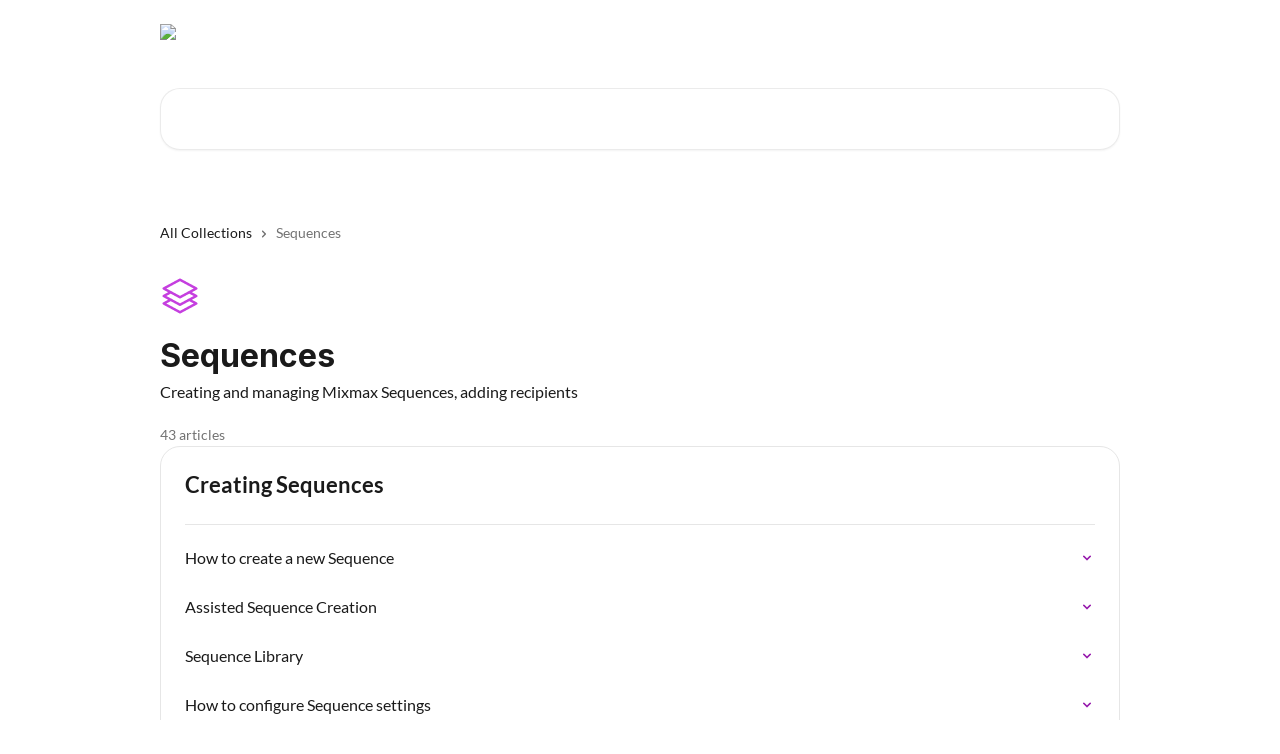

--- FILE ---
content_type: image/svg+xml
request_url: https://intercom.help/mixmax-ee62465194fc/assets/svg/icon:sft-square-3-stack-3d/C53FDF
body_size: -698
content:
<svg xmlns="http://www.w3.org/2000/svg" viewBox="0 0 40 40" fill="none">
  <path stroke="#C53FDF" stroke-linecap="round" stroke-linejoin="round" stroke-width="2.5" d="M10.714 16.25L3.75 20l6.964 3.75m0-7.5l9.286 5 9.286-5m-18.572 0L3.75 12.5 20 3.75l16.25 8.75-6.964 3.75m0 0L36.25 20l-6.964 3.75m0 0l6.964 3.75L20 36.25 3.75 27.5l6.964-3.75m18.572 0l-9.286 5-9.286-5"/>
</svg>